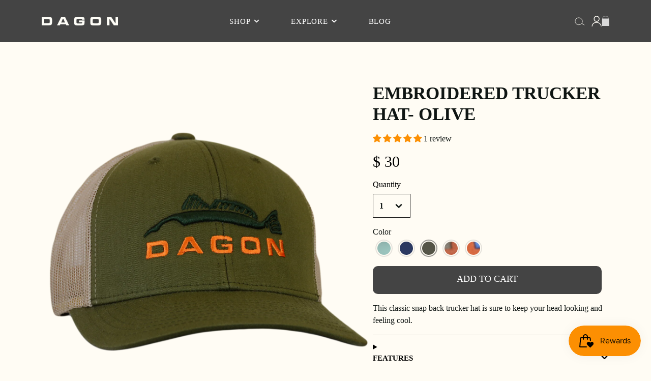

--- FILE ---
content_type: text/html; charset=UTF-8
request_url: https://www.stilyoapps.com/reconvert/reconvert_script_tags.php?shop=dagon-fishing-apparel.myshopify.com&store_client_id=c21kRWNzZTgxTzZra2JHaWJpL3NLQT09
body_size: -2
content:
{"result":"success","security_token":"$2y$10$xbEBIznj876k7GGHt.o6AOFT6mSSkyV2Kpw78OfC5s3Dqun3BDpGa"}

--- FILE ---
content_type: text/css
request_url: https://www.dagonfishing.com/cdn/shop/t/34/assets/core.css?v=55940614204936576151732652603
body_size: 6874
content:
/** Shopify CDN: Minification failed

Line 35:16 Expected ")" to end URL token
Line 1859:42 Expected identifier but found "!"
Line 1859:52 Expected identifier but found "!"
Line 1859:61 Expected identifier but found "!"
Line 1859:69 Expected identifier but found "!"
Line 1859:76 Expected identifier but found "!"
Line 1859:82 Expected identifier but found "!"
Line 1859:87 Expected identifier but found "!"
Line 1859:91 Expected identifier but found "!"
Line 1859:94 Expected identifier but found "!"

**/
/********* Theme Fonts ****************/

@font-face {
    font-family: 'Ruston Block';
    src: url('/cdn/shop/files/RustonBlock-Bold.eot?v=1716509978');
    src: url('/cdn/shop/files/RustonBlock-Bold.eot?v=1716509978?#iefix') format('embedded-opentype'),
         url('/cdn/shop/files/RustonBlock-Bold.woff2?v=1716509964') format('woff2'),
         url('/cdn/shop/files/RustonBlock-Bold.woff?v=1716509968') format('woff'),
    font-weight: bold;
    font-style: normal;
    font-display: swap;
}

@font-face {
    font-family: 'Ruston Basic';
    src: url('/cdn/shop/files/RustonBasic-Regular.eot?v=1717210065');
    src: url('/cdn/shop/files/RustonBasic-Regular.eot?v=1717210065?#iefix') format('embedded-opentype'),
         url('/cdn/shop/files/RustonBasic-Regular.woff2?v=1717210065') format('woff2'),
         url('/cdn/shop/files/RustonBasic-Regular.woff?v=1717210065') format('woff'),
         url('/cdn/shop/files/RustonBasic-Regular.ttf?v=1717210066') format('truetype'),
         url({{ 'RustonBasic-Regular.svg#RustonBasic-Regular' | asset_url }}) format('svg');
    font-weight: normal;
    font-style: normal;
    font-display: swap;
}



/********* Theme Fonts End ****************/

.stretched-link {
    width: 100%;
    height: 100%;
    top: 0;
    left: 0;
    position: absolute;
}

*,
*::before,
*::after {
    box-sizing: border-box;
}

:root {
    font-size: var(--font-size-base);
}

@media (prefers-reduced-motion: no-preference) {
    :root {
        scroll-behavior: smooth;
    }
}

html {
     font-family: var(--font-body-family) !important;
}

body {
    margin: 0;
    font-family: var(--font-body-family) !important;
    font-size: var(--font-size-base) !important;
    font-weight: var(--font-body-weight);
    line-height: var(--line-height-base);
    color: rgba(var(--color-text), 1);
    background-color: rgba(var(--color-background), 1) !important;
    -webkit-text-size-adjust: 100%;
    -webkit-tap-highlight-color: rgba(0, 0, 0, 0);
}
.about-sup-inner ul.nav.nav-tabs {
    background: #f99928;
    border-radius: 10px;
}
.about-sup-inner ul.nav.nav-tabs li.nav-item a.nav-link.active {
  
    color: black ;
  
    border-bottom: 2px solid black;
    font-weight: bolder;
}
hr {
    margin: var(--spacer) 0;
    color: inherit;
    background-color: currentColor;
    border: 0;
    opacity: 0.25;
    height: 1px;
}

iframe {
    border: 0;
}

[hidden] {
    display: none !important;
}

.stretched-link {
    width: 100%;
    height: 100%;
    top: 0;
    left: 0;
    position: absolute;
}

h6, h5, h4, h3, h2, .h2, h1 {
    font-family: 'Ruston Block' !important;
    margin-top: 0;
    margin-bottom: var(--spacer-50);
    font-weight: var(--font-body-weight-bold);
    line-height: 1.2;
}

h1 {
    font-size: calc(var(--font-size-base) * 2.5);
}

h2, .h2 {
    font-size: calc(var(--font-size-base) * 2);
}

h3 {
    font-size: calc(var(--font-size-base) * 1.75);
}

h4 {
    font-size: calc(var(--font-size-base) * 1.5);
}

h5 {
    font-size: calc(var(--font-size-base) * 1.25);
}

h6 {
    font-size: calc(var(--font-size-base) * 1);
}

p {
    margin-top: 0;
    margin-bottom: var(--spacer);
}

abbr[title],
abbr[data-bs-original-title] {
    text-decoration: underline dotted;
    cursor: help;
    text-decoration-skip-ink: none;
}

address {
    margin-bottom: var(--spacer);
    font-style: normal;
    line-height: inherit;
}

blockquote {
    margin: 0 0 var(--spacer);
}

b,
strong {
    font-weight: var(--font-body-weight-bold);
}

small {
    font-size: calc(var(--font-size-base) * 0.875);
}

a {
    color: rgb(var(--color-link));
}

a:hover {
    color: rgb(var(--color-link));
}

a:not([href]):not([class]), a:not([href]):not([class]):hover {
    color: inherit;
    text-decoration: none;
}

.stretched-link {
    width: 100%;
    height: 100%;
    top: 0;
    left: 0;
    position: absolute;
}

ol,
ul {
    padding-left: calc(var(--spacer) * 2);
}

ol,
ul,
dl {
    margin-top: 0;
    margin-bottom: var(--spacer);
}

ol ol,
ul ul,
ol ul,
ul ol {
    margin-bottom: 0;
}

dt {
    font-weight: var(--font-body-weight-bold);
}

dd {
    margin-bottom: calc(var(--spacer) * 0.5);
    margin-left: 0;
}
b, strong{ 
    color:#000;
}

.stretched-link {
    width: 100%;
    height: 100%;
    top: 0;
    left: 0;
    position: absolute;
}

.\#section.\@spaced.\@color-scheme\:default {
    margin-top: 4.5rem;
    margin-bottom: 4.5rem;
}

.\#section.\@spaced:not(.\@color-scheme\:default) {
    padding-top: 4.5rem;
    padding-bottom: 4.5rem;
}

.\#section.\@bg\:alt {
    background-color: #f2f2f2;
}

.\#section.\@bg\:dark {
    background-color: #1a1a1a;
}

.\#section.\@bg\:primary {
    background-color: rgb(var(--color-base-accent-1));
}

.\#section.\@color-scheme\:default {
    color: rgba(var(--color-text), 1);
    background-color: rgba(var(--color-background), 1);
}

.\#section.\@color-scheme\:alt {
    color: rgba(var(--color-text), 1);
    background-color: rgba(var(--color-alt-background), 1);
}

.\#section.\@color-scheme\:invert {
    color: rgba(var(--color-background), 1);
    background-color: rgba(var(--color-text), 1);
}

.\#section.\@color-scheme\:accent {
    color: rgba(var(--color-accent-c), 1);
    background-color: rgba(var(--color-accent), 1);
}

.\#section-header {
    padding-left: 3rem;
    padding-right: 3rem;
    margin-bottom: calc(var(--spacer) * 3);
}

.\#section-header .\#hero {
    margin: 0;
    width: 100%;
}

.\#section-header .\#section-button {
    margin-top: 1rem;
    padding: 0;
}

@media (min-width: 992px) {
    .\#section-header.\@side-button {
        display: flex;
        justify-content: space-between;
        align-items: flex-end;
    }

    .\#section-header.\@side-button .\#section-button {
        flex-shrink: 0;
    }
}

.\#section-button {
    --text-align: var(--section-button-align, center);
    margin-top: calc(var(--spacer) * 2.5);
    padding-left: 3rem;
    padding-right: 3rem;
    text-align: var(--text-align);
}

table {
    caption-side: bottom;
    border-collapse: collapse;
}

th {
    text-align: inherit;
    text-align: -webkit-match-parent;
}

thead,
tbody,
tfoot,
tr,
td,
th {
    border-color: inherit;
    border-style: solid;
    border-width: 0;
}

.hide-loading {
    display: none;
}

.strip-link {
    text-decoration: none;
    color: inherit;
}

.strip-link:hover {
    text-decoration: none;
    color: inherit;
}

.flex, .flex-between-center, .flex-center {
    display: flex;
}

.flex-center {
    justify-content: center;
    align-items: center;
}

.flex-between-center {
    justify-content: space-between;
    align-items: center;
}

.block, .stretched-link {
    display: block;
}

.stretched-link {
    z-index: 20;
}

.text-center {
    text-align: center;
}

.text-center {
    text-align: center;
}

.text-left {
    text-align: left;
}

.text-right {
    text-align: right;
}

.visually-hidden {
    position: absolute !important;
    overflow: hidden;
    width: 1px;
    height: 1px;
    margin: -1px;
    padding: 0;
    border: 0;
    clip: rect(0 0 0 0);
    word-wrap: normal !important;
}
.template-product .modal-backdrop {
    display: none!important;
}
.template-product  #sizechartmodal {
    background: hsl(0deg 0% 0% / 76.86%);
}
#sizechartmodal table {
    width: 100%;
}
#sizechartmodal table td {
    border: 1px solid #6e6e6e;
    padding: 3px 10px;
    font-size: 13px;
}
#sizechartmodal h6 {
    font-size: 13px;
    font-family: Ruston Basic!important;
    font-weight: 600;
}
#sizechartmodal table th {
    padding: 8px 10px;
    background: #444444;
    color: white;
}
#sizechartmodal table {
    margin-bottom: 30px;
}
.size-chart-btn {
    display: inline-block;
    background: #444444;
    color: white;
    font-size: 14px;
    padding: 5px 15px;
    margin-bottom: 8px;
    transition: 0.5s;
    text-decoration: none;
    border-radius: 5px;
}

.size-chart-btn img {
    margin-right: 10px;
    width: 23px;
    filter: brightness(0) invert(1);
}

.size-chart-btn:hover {
    background: #f57036;
    color: white;
}
.size-chart-wrapper-faq-page .faqs-table {
    width: 100%;
}
.size-chart-wrapper-faq-page .faqs-table th {
    background: #ff7b1b;
    color: white;
    border-color: white;
}
.size-chart-wrapper-faq-page .faqs-table {
    margin-bottom: 30px;
}
@media (max-width: 991px) {
  
    .mobile-visually-hidden {
        position: absolute !important;
        overflow: hidden;
        width: 1px;
        height: 1px;
        margin: -1px;
        padding: 0;
        border: 0;
        clip: rect(0 0 0 0);
        word-wrap: normal !important;
    }
}

@media (min-width: 992px) {
    .desktop-visually-hidden {
        position: absolute !important;
        overflow: hidden;
        width: 1px;
        height: 1px;
        margin: -1px;
        padding: 0;
        border: 0;
        clip: rect(0 0 0 0);
        word-wrap: normal !important;
    }
}

.list-unstyled {
    list-style: none;
    margin: 0;
    padding: 0;
}

.details-reset > summary {
    list-style: none;
    cursor: pointer;
}

.details-reset > summary::marker {
    display: none;
}

.details-reset > summary::-webkit-details-marker {
    display: none;
}

.\#icon {
    color: inherit;
    fill: currentColor;
    width: calc(var(--spacer) * 1.7);
    height: calc(var(--spacer) * 1.7);
    stroke-width: 1.5;
    vertical-align: top;
}

.\#list.\@unstyled {
    list-style: none;
    margin: 0;
    padding: 0;
}

.\#list.\@horizontal.\@spacing\:100 > li:not(:last-child) {
    margin-right: calc(var(--spacer) * 1);
}

.\#list.\@horizontal.\@spacing\:50 > li:not(:last-child) {
    margin-right: calc(var(--spacer) * 0.5);
}

.\#list.\@horizontal.\@spacing\:30 > li:not(:last-child) {
    margin-right: calc(var(--spacer) * 0.3);
}

.\#list.\@horizontal > li {
    display: inline-block;
}

.list-unstyled {
    list-style: none;
    margin: 0;
    padding: 0;
}

.uppercase {
    text-transform: uppercase;
}

.bold {
    font-weight: var(--font-body-weight-bold);
}

.padded {
    padding-left: calc(var(--spacer) * 3.5);
    padding-right: calc(var(--spacer) * 3.5);
    padding-top: calc(var(--spacer) * 3);
    padding-bottom: calc(var(--spacer) * 3);
}

.m0 {
    margin: 0;
}

.overflow-hidden {
    overflow: hidden;
}

body.preload * {
    transition: none !important;
}

.heading-font {
    font-family: var(--font-heading-family);
    font-style: var(--font-heading-style);
    font-weight: var(--font-heading-weight);
    text-transform: var(--headings-text-transfrom, none);
}

@media (min-width: 992px) {
    .hide-desktop,
.desktop-hidden {
        display: none !important;
    }
}

@media (max-width: 991px) {
    .hide-mobile,
.mobile-hidden {
        display: none !important;
    }
}

.text-left {
    text-align: left;
}

.text-center {
    text-align: center;
}

.text-right {
    text-align: right;
}

.link {
    display: inline;
    cursor: pointer;
    text-decoration: underline;
}

@media (min-width: 992px) {
    .sticky-top {
        position: sticky;
        top: var(--sticky-header-offset, 0);
        transition: 0.3s;
    }
}

select > option {
    background: white !important;
    color: #4d4d4d !important;
}

html.no-js .no-js-hidden {
    display: none !important;
}


/****************************************** Custom Styling ******************************/

html, body {
    overflow-x: hidden;
}
ul.social-links {
    list-style-type: none;
    display: flex;
    flex-flow: row;
    justify-content: flex-start;
    align-items: center;
    padding: 0;
    margin: 0;
}
ul.social-links li svg {
    width: 40px;
    height: 40px;
    border: 1px solid #fffcf4;
    background: #fffcf4;
    padding: 8px;
    transition: .5s ease all;
    display: inline-flex;
    justify-content: center;
    align-items: center;
    border-radius: 100%;
    fill: #000;
}
ul.social-links li {
    margin-right: 10px;
}
div.site-footer .footer-innerrow {
    text-align: left;
}
div.site-footer {
    background-size: cover !important;
    padding: 80px 0;
    background-repeat: no-repeat !important;
    background-position: center !important;
    position: relative;
    height: 750px;
}
div.site-footer .mid-footer {
    height: 100%;
    display: flex;
    align-items: center;
}
div.site-footer ul.footer-menu-list {
    padding: 0;
    margin: 0 0 40px;
    list-style-type: none;
}
div.site-footer .footer-menu-box {
    padding: 30px 0;
    border-top: 1px solid #464646;
    margin-top: 60px;
}
div.site-footer ul.footer-menu-list li.custom-menu-item {
    margin: 0 0 5px;
    font-size: 14px;
    line-height: normal;
}
div.site-footer ul.footer-menu-list li.custom-menu-item a:hover {
    color: #ff7b1b;
}
div.site-footer ul.footer-menu-list li.custom-menu-item a {
    text-decoration: none;
    color: #ffffff;
    font-size: 14px;
    line-height: 24px;
    transition: .5s ease all;
}
div.site-footer .foot-col-fifth span.foot-number-text {
    display: block;
    margin-bottom: 10px;
}
div.site-footer .foot-col-fifth span.foot-number-text a:hover {
    color: #ff7b1b;
}
div.site-footer .foot-col-fifth span.foot-number-text a {
    text-decoration: none;
    color: #ffffff;
    font-size: 15px;
    line-height: 20px;
    font-weight: 500;
    display: flex;
    flex-flow: row;
    align-items: flex-start;
    justify-content: flex-start;
    transition: .5s ease all;
}
div.site-footer .foot-col-third span.foot-number-text a i {
    margin-right: 10px;
    color: #fffcf4;
}
div.site-footer .foot-col-third span.foot-number-text a:hover {
    color: #f177ae;
}
div.site-footer h3.widget-heading {
    font-size: 18px;
    line-height: 30px;
    font-weight: bold;
    margin-bottom: 30px;
    color: #Fff;
    text-transform: uppercase;
}
.footlogo img.footer-logo {
    width: 100%;
}
a.theme-btn {
    background: #FFFCF4;
    color: #0F1513;
    border: 1px solid #FFFCF4;
    text-decoration: none;
    padding: 10px 20px 7px;
    display: inline-block;
    text-align: center;
    font-size: 24px;
    line-height: 34px;
    border-radius: 8px;
    text-transform: uppercase;
    font-weight: 700;
    transition: .5s ease all;
    font-family: 'Ruston Block';
}
a.theme-btn:hover {
    background: #0F1513;
    box-shadow: inset 0 0 0 50px #0F1513;
    color: #FFFCF4;
    border: 1px solid #FFFCF4;
}

/******************* My CSS **************************/

.my-header .my-nav {
    justify-content: center;
    align-items: center;
}

.main-hero {
    height: 100vh !important;
    background-size: cover !important;
    background-repeat: no-repeat !important;
    background-position: top center !important;
    display: flex !important;
    align-items: center;
    justify-content: center;
    flex-flow: row;
    position: relative;
}

.main-hero .hero-heading {
    color: #FFFCF4;
    font-size: 50px;
    line-height: 60px;
    margin-bottom: 40px;
}

.main-hero img.hero-below-img {
    position: absolute;
    bottom: 60px;
    left: 100px;
    width: 250px;
    height: auto;
}
.main-cat {
    padding-top: 80px;
    padding-bottom: 80px;
    background: #fff;
}
.main-cat ul.category-listing {
    display: grid;
    grid-template-columns: 1fr 1fr 1fr 1fr 1fr 1fr;
    grid-column-gap: 20px;
    grid-row-gap: 20px;
    padding: 0;
    list-style-type: none;
    margin: 0;
}
.main-cat ul.category-listing li.cat-item a {
    height: 360px;
    display: flex;
    flex-flow: row;
    align-items: center;
    justify-content: center;
    text-decoration: none;
    color: #fff;
  padding: 0px 5px;
    text-align: center;
}
.main-cat ul.category-listing li.cat-item a h4.cat-title {
    font-size: 18px;
    line-height: 28px;
    margin: 0;
    text-transform: uppercase;
}
.main-cat h2.theme-heading {
    text-align: center;
    margin-bottom: 40px;
    font-family: 'Ruston Basic' !important;
}
.main-cat ul.category-listing li.cat-item {
    background-size: cover !important;
    background-position: center !important;
    background-repeat: no-repeat !important;
}
.blog-listing {
    display: grid;
    grid-template-columns: 1fr 1fr 1fr;
    grid-column-gap: 30px;
    grid-row-gap: 30px;
}
.blog-img {
    height: 250px;
    border-radius: 8px;
    overflow: hidden;
}
.blog-img img.blog-featured-image {
    width: 100%;
    height: 100%;
    object-fit: cover;
}
.dagon-blog-item {
    border: 8px solid #000;
    padding: 10px 10px 15px;
    border-radius: 8px;
}
.main-home-blogs {
    background-size: 100% !important;
    background-repeat: no-repeat !important;
    padding-top: 150px;
    padding-bottom: 100px;
}
.main-home-blogs .grid-blog {
    padding-top: 250px;
}
.blog-content {
    text-align: center;
    padding: 20px 0 0;
}
a.blogbtn {
    background: #ff7b1b;
    color: #fff;
    padding: 7px 10px 4px;
    border-radius: 8px;
    text-decoration: none;
    text-transform: uppercase;
    display: inline-block;
    font-family: 'Ruston Block';
    font-size: 16px;
    line-height: 26px;
    letter-spacing: 1px;
    transition: .5s ease all;
}
a.blogbtn:hover {
    background: #0F1513;
    box-shadow: inset 0 0 0 50px #0F1513;
    color: #FFFCF4;
}
.dagon-about-info {
    padding-top: 80px;
    padding-bottom: 80px;
}
.inner-banner-left {
    height: 600px;
    background-size: cover !important;
    background-repeat: no-repeat !important;
    padding: 100px;
}
.inner-banner-right {
    height: 600px;
    background-size: cover !important;
    background-repeat: no-repeat !important;
    display: flex;
    flex-flow: column;
    align-items: flex-start;
    justify-content: center;
    padding: 100px;
}
div.custom-feature-product {
    padding-top: 80px;
    padding-bottom: 80px;
}
div.custom-feature-product .fp-image {
    height: 300px;
}
div.custom-feature-product .fp-image img.prod-img {
    width: 100%;
    height: 100%;
    object-fit: contain;
}
.main-testimonial {
    background-size: 100% !important;
    background-repeat: no-repeat !important;
    padding-top: 100px;
    padding-bottom: 100px;
    height: 750px;
    display: flex;
    align-items: center;
    position: relative;
    z-index: 9;
}
.main-testimonial ul.testimonial-listing li.testimonial-item {
    text-align: center;
}
.main-testimonial ul.testimonial-listing li.testimonial-item .testinomial-box {
    display: flex;
    flex-flow: row;
    align-items: center;
}
.main-testimonial .testinomial-box-layout {
    width: 60%;
    max-width: 60%;
    margin-left: auto;
    margin-right: auto;
}
.main-testimonial .test-left {
    width: 80%;
    text-align: left;
    padding-right: 20px;
}
.main-testimonial .test-right {
    width: 20%;
}
.main-testimonial .test-right img.review-icon {
    width: 100%;
}
.main-testimonial h4.test-title {
    text-align: center;
    color: #fff;
    font-family: 'Ruston Basic' !important;
    font-size: 18px;
}
.testimonial-row ul.testimonial-listing {
    margin: 0;
    padding: 0;
}
.main-testimonial .test-left * {
    color: #fff;
}
.main-testimonial h2.testimonial-heading {
    color: #fff;
    text-align: center;
    text-indent: 20px;
    font-family: 'Ruston Basic' !important;
}
.main-testimonial img.reviews-image {
    margin: auto;
}
.dagon-about-info .inner-banner-right {
    padding: 50px 80px !important;
}
.dagon-about-info .inner-banner-left {
    padding: 120px 80px;
}
.dagon-about-info .inner-banner-right h5.subheading {
    margin-bottom: 30px;
    color: #424242;
    letter-spacing: 3px;
    font-family: 'Ruston Basic' !important;
}
.dagon-about-info .inner-banner-right p {
    text-align: center;
    letter-spacing: 2px;
    margin-bottom: 50px;
}
.dagon-about-info h2.inner-title {
    font-size: 35px;
    line-height: 45px;
    color: #424242;
}
.dagon-about-info a.blogbtn {
    padding: 5px 15px 10px;
    font-family: 'Ruston Basic';
}
.btnblogs {
    padding-top: 80px;
}
a.view-all-btn:hover {
    background: #ff7b1b;
    box-shadow: inset 0 0 0 50px #ff7b1b;
    color: #FFFCF4;
}
a.view-all-btn {
    background: #000;
    color: #fff;
    padding: 10px 30px 7px;
    border-radius: 8px;
    text-decoration: none;
    text-transform: uppercase;
    display: inline-block;
    font-family: 'Ruston Block';
    font-size: 18px;
    line-height: 28px;
    letter-spacing: 1px;
    transition: .5s ease all;
}
.about-btnbox span.line {
    width: 2px;
    height: 25px;
    background: #424242;
    display: inline-block;
    margin: 0 10px;
}
.about-btnbox {
    display: flex;
    align-items: center;
    justify-content: flex-start;
}
.about-btnbox a.aboutlink {
    text-decoration: none;
    color: #424242;
    letter-spacing: 1px;
    display: flex;
    align-items: center;
    justify-content: center;
    transition: .5s ease all;
    position: relative;
    top: -2px;
}
.about-btnbox a.aboutlink:hover {
    transition: .5s ease all;
    color: #ff7b1b;
}
.about-btnbox a.aboutlink img {
    margin-left: 10px;
    position: relative;
    top: 2px;
}
.test-full {
    text-align: center;
    padding-bottom: 60px;
}
img.reviews-image {
    margin: auto;
}
.main-home-blogs h2.blog-title {
    text-align: center;
    font-size: 60px;
    line-height: 70px;
    text-transform: uppercase;
}
.main-home-blogs .grid-blog {
    padding-top: 250px;
}
.main-home-blogs h2.blog-title strong {
    color: #ff7b1b;
    font-size: 80px;
    line-height: 80px;
    padding: 10px 20px;
    border: 8px solid #ff7b1b;
    border-radius: 10px;
}
.main-testimonial .slick-prev.slick-arrow {
    position: absolute;
    left: 0;
    font-size: 60px;
    line-height: 70px;
    top: 0;
    bottom: 0;
    z-index: 9;
    color: #fff;
    height: 50px;
    width: 50px;
    display: flex;
    align-items: center;
    justify-content: center;
    margin: auto 0;
}
.main-testimonial .slick-next.slick-arrow {
    position: absolute;
    right: 0;
    font-size: 60px;
    line-height: 70px;
    top: 0;
    bottom: 0;
    color: #fff;
    height: 50px;
    width: 50px;
    display: flex;
    align-items: center;
    justify-content: center;
    margin: auto 0;
}
.\#product-card .fp-image {
    height: 350px;
}
.\#product-card .fp-image img.prod-img {
    width: 100%;
    height: 100%;
    object-fit: contain;
}
.\#product-card .fp-content h3.prod-title {
    font-size: 18px;
    line-height: 28px;
}
.\#product-card .fp-content {
    text-align: center;
}
.\#product-card span.prod-info {
    font-size: 14px;
    line-height: 24px;
    display: block;
    margin-bottom: 10px;
}
.\#product-card span.price {
    display: block;
    font-family: 'Ruston Block';
}
.dagon-newsletter {
    background-size: cover !important;
    height: 700px;
    background-position: bottom center !important;
    background-repeat: no-repeat !important;
    padding-top: 80px;
    margin-bottom: -50px;
}
.dagon-newsletter h5.subheading {
    font-size: 20px;
    line-height: 20px;
    position: relative;
    margin-bottom: 30px;
}
.dagon-newsletter h5.subheading:after {
    content: '';
    background: url('/cdn/shop/files/Line_39.png');
    background-size: contain;
    background-repeat: no-repeat;
    position: absolute;
    width: 650px;
    height: 26px;
    left: 0;
    right: 0;
    top: 100%;
    margin: 0 auto;
}
.dagon-newsletter h2.inner-title {
    font-size: 75px;
    line-height: 75px;
    margin-bottom: 20px;
}
.dagon-newsletter-inner p {
    color: #fff;
    font-size: 18px;
}
.topfooter-newsetter {
    max-width: 430px;
    margin-left: auto;
    margin-right: auto;
}
.dagon-newsletter-inner .topfooter-newsetter button#Subscribe {
    background: #73737342;
    height: 54px;
}
.dagon-newsletter-inner .\#main-footer-newsletter-input {
    background: #73737342;
    color: #fff;
}
.dagon-newsletter-inner .\#main-footer-newsletter-input::placeholder {
    color: #fff;
    font-size: 14px;
    line-height: 24px !important;
}
.merch-sec1-right {
    text-align: right;
}
.test-paragraph {
    margin-bottom: 30px;
}
.fp-content {
    padding: 20px 30px 0;
}
.fp-content h3.prod-title {
    font-size: 18px;
    line-height: 28px;
}
.main-feat-products .slick-prev.slick-arrow {
    position: absolute;
    right: 60px;
    font-size: 60px;
    line-height: 70px;
    bottom: 0;
    z-index: 9;
    height: 50px;
    width: 50px;
    display: flex;
    align-items: center;
    justify-content: center;
    margin: auto 0;
}
.main-feat-products .slick-next.slick-arrow {
    position: absolute;
    right: 0;
    font-size: 60px;
    line-height: 70px;
    bottom: 0;
    height: 50px;
    width: 50px;
    display: flex;
    align-items: center;
    justify-content: center;
    margin: auto 0;
}
.cfs-inner {
    padding-bottom: 50px;
}
span.product-brand {
    display: block;
    margin-bottom: 10px;
}
span.price {
    font-family: 'Ruston Block';
}
.feat-products-list {
    padding-bottom: 100px;
}
.custom-product-slider img.prdimg {
    width: 100%;
    height: 400px;
    object-fit: cover;
}
.custom-product-slider {
    padding-top: 0 !important;
    padding-bottom: 10px !important;
    margin-top: -80px;
    position: relative;
}
.cfs-inner-two {
    align-items: center;
}
.custom-product-slider .container-fluid {
    padding: 0;
}
.custom-product-slider .pslider-left {
    padding-top: 150px;
}
.blog-listing h3.blog-title {
    font-size: 20px;
    line-height: 30px;
    height: 60px;
}
.blog-listing p.blog-descp {
    height: 75px;
    font-size: 14px;
    line-height: 24px;
    overflow: hidden;
    text-overflow: ellipsis;
    display: -webkit-box;
    -webkit-line-clamp: 2;
    -webkit-box-orient: vertical;
}
.dagon-military-sec {
    padding-top: 100px;
    padding-bottom: 100px;
}
.dagon-militart-inner .dagon-military-descp {
    padding: 20px;
    border-top: 1px solid #FF7B1B;
    border-bottom: 1px solid #FF7B1B;
}
.dagon-militart-inner .dagon-military-descp p {
    margin: 0;
}
.dagon-militart-inner h2.dagon-military-title {
    margin-bottom: 20px;
}
.home-contact-right {
    width: 60%;
    margin-left: auto;
    margin-right: auto;
}
.home-contact-right .cont-form-box {
    background: #fff;
    padding: 40px;
    border: 1px solid #000;
}
.home-contact-right .contact-form-title {
    font-size: 40px;
    line-height: 50px;
    margin-bottom: 20px;
}
.faqs-section {
    padding-top: 100px;
    padding-bottom: 100px;
}
.faqs-section h2.faqs-heading {
    font-size: 60px;
    line-height: 70px;
    margin-bottom: 30px;
}
.faqs-section h2.faqsbox-title {
    border-top: 1px solid #ff7b1b;
    border-bottom: 1px solid #FF7B1B;
    padding: 15px 0;
    margin-bottom: 0;
}
.faqs-section .faqsbox-body {
    padding: 20px 0;
}
.faqs-section .faqsbox-body a {
    color: #ff7b1b;
}
.dagon-info-sec {
    padding-top: 100px;
    padding-bottom: 100px;
}
.dagon-info-sec h2.dagon-info-title {
    font-size: 40px;
    line-height: 50px;
    margin-bottom: 20px;
}
.template-product product-recommendations h3.\#hero-heading {
    text-align: left;
    color: #FF7B1B;
}
.main-blogs-page {
    height: 600px;
    background-size: cover !important;
    background-repeat: no-repeat !important;
    padding-top: 150px;
    background-position: top !important;
}
.main-blogs-page .blogpage-inner {
    text-align: center;
}
.main-blogs-page .blog-title {
    color: #ffffff;
    font-size: 80px;
    line-height: 80px;
    padding: 10px 20px;
    border: 8px solid #ffffff;
    border-radius: 10px;
    display: inline-block;
    text-transform: uppercase;
}
.vision-section {
    padding-top: 80px;
    padding-bottom: 100px;
}
.vision-section {
    padding-top: 100px;
    padding-bottom: 100px;
}
.vision-section-inner h2,  .vision-section-inner .ab-heading{
    text-align: center;
    font-size: 60px;
    line-height: 70px;
    margin-bottom: 20px;
    margin-top: 20px;
    color: #FF7B1B;
}
.vision-section .ab-img {
    text-align: center;
    padding: 30px 0;
}
.vision-section .ab-img img.aimg {
    border-radius: 20px;
}
.vision-section .ab-info {
    padding-top: 20px;
    padding-bottom: 20px;
}
.featbox {
    height: 400px;
    background-size: cover !important;
    background-repeat: no-repeat !important;
    display: flex;
    flex-flow: column;
    align-items: flex-start;
    justify-content: center;
    padding: 30px;
    color: #fff;
    position: relative;
    z-index: 9;
}
.featbox span.featprod-title {
    display: block;
    margin-bottom: 40px;
    font-family: 'Ruston Basic';
    font-weight: 100;
    width: 100%;
}
.featbox h3.feat-title {
    font-size: 40px;
    line-height: 50px;
    margin: 0;
}
.featbox span.prod-sub-text {
    font-size: 20px;
    line-height: 30px;
    display: block;
    width: 100%;
    margin-bottom: 40px;
}
.featbox a.feat-shop-btn {
    background: #FFFCF4;
    color: #0F1513;
    border: 1px solid #FFFCF4;
    text-decoration: none;
    padding: 10px 20px 7px;
    display: inline-block;
    text-align: center;
    font-size: 20px;
    line-height: 30px;
    border-radius: 8px;
    text-transform: uppercase;
    font-weight: 700;
    transition: .5s ease all;
    font-family: 'Ruston Block';
}
.featbox a.feat-shop-btn:hover {
    background: #3b3b3b;
    box-shadow: inset 0 0 0 50px #3b3b3b;
    color: #FFFCF4;
    border: 1px solid #FFFCF4;
}
.topfooter-newsetter h3#ContactFooter-success svg.icon.icon-success {
    width: 20px;
    height: 20px;
}
.topfooter-newsetter h3#ContactFooter-success {
    font-family: 'Ruston Basic' !important;
    font-size: 20px;
    line-height: 30px;
    margin-top: 10px;
    color: #ff7b1b;
}
.home-contact-right .cont-form-box h3.contactheading {
    font-family: 'Ruston Basic' !important;
    margin-bottom: 20px;
}
.vision-section {
    background: url('https://cdn.shopify.com/s/files/1/0705/9498/6204/files/Untitled-3_2.png');
    background-size: cover;
    background-position: center;
    background-repeat: no-repeat;
}
body button.\#button:after, button.\#button:before {
    content: unset !important;
}
body button.\#button {
    background: #444;
    padding: 15px 10px 20px;
    transition: .5s ease all;
}
body button.\#button:hover {
    background: #ff7b1b;
    box-shadow: inset 0 0 0 50px #ff7b1b;
    color: #FFFCF4;
    transition: .5s ease all;
}
.dagon-info-descp a {
    color: #ff7b1b;
}
.\#rte a {
    color: #ff7b1b;
}
.template-product .faqs-section {
    padding: 0px 0px;
}





@media screen and (min-width:1700px) and (max-width: 1920px) {

.main-cat .container {
    max-width: 1600px !important;
}

}


@media screen and (min-width:1500px) and (max-width: 1600px) {

.main-home-blogs .grid-blog {
    padding-top: 200px;
}
.main-cat ul.category-listing li.cat-item a {
    height: 300px;
}  
.\#collection-grid-wrapper {
    padding-top: 80px;
    padding-bottom: 150px;
}


  
  
}

@media screen and (min-width:1400px) and (max-width: 1440px) {



}


@media screen and (min-width:1366px) and (max-width: 1366px) {

.container {
    max-width: 1200px !important;
}
.main-testimonial {
    background-size: cover !important;
}
.custom-product-slider img.prdimg {
    width: 100%;
    height: 350px;
} 
div.custom-feature-product .featbox {
    height: 350px;
}
.main-cat ul.category-listing li.cat-item a {
    height: 260px;
}
.main-home-blogs h2.blog-title strong {
    font-size: 70px;
    line-height: 80px;
    padding: 0 20px;
}
.blog-listing p.blog-descp {
    height: 100px;
}  
body .\#collection-grid-wrapper {
    padding-top: 50px;
    padding-bottom: 100px;
}
body .main-blogs-page {
    height: 500px;
}
body .main-blogs-page .blog-title {
    font-size: 50px;
    line-height: 60px;
}  
body .\#article-card-exerpt {
    height: 130px;
    font-size: 14px;
}
body .dagon-about-banner {
    height: 600px;
}
body .vision-section-inner h2 {
    font-size: 50px;
    line-height: 60px;
}
body .vision-section {
    padding-top: 50px;
    padding-bottom: 50px;
}
body .dagon-inner-banner {
    height: 500px;
}


  
}
@media  (max-width: 991px) {
 body .main-header-inner {
    padding: 10px 15px;
}
.\#main-header-toolbar.\@start {
    margin-right: 15px;
    gap: 15px;
}
.\#main-header-toolbar.\@end {
    gap: 15px;
}
  .\#modal-popup .\#main-nav-dropdown {
    padding-left: 0px!important;
}
.\#main-nav-megamenu-heading-link {
    font-size: 13px;
    width: 100%;
    display: inline-block;
    text-align: left;
}
.\#modal-popup .\#main-nav-dropdown.\@mega .\#row .\#col {
    max-width: 100%;
    padding-bottom: 0px!important;
}
  .\#main-nav-item.\@root:focus-within>.\#main-nav-link.\@root {
    color: #ff7b1b!important;
}
}

@media screen and (max-width: 767px) {

body .main-hero {
    height: 50vh;
}
body .main-hero .hero-heading {
    font-size: 30px;
    line-height: 40px;
    margin-bottom: 20px;
}
body .main-hero img.hero-below-img {
    bottom: 10px;
    left: 100px;
    width: 150px;
    height: auto;
}
body .innerrow-header {
    flex-flow: row;
}
body .my-header {
    display: none !important;
}
body .my-left-header {
    width: 50%;
}
body .my-actions {
    justify-content: flex-end;
    align-items: center;
    width: 50%;
}
body .main-cat ul.category-listing {
    grid-template-columns: 1fr 1fr;
}
body .main-cat ul.category-listing li.cat-item a {
    height: 250px;
}
body .dagon-newsletter h2.inner-title {
    font-size: 35px;
    line-height: 45px;
    margin-bottom: 20px;
}
body .blog-listing {
    grid-template-columns: 1fr;
}
body .main-home-blogs h2.blog-title strong {
    font-size: 30px;
    line-height: 40px;
}
body .main-home-blogs h2.blog-title {
    font-size: 30px;
    line-height: 40px;
}
body .main-home-blogs h2.blog-title strong {
    font-size: 30px;
    line-height: 40px;
    padding: 5px 10px;
    border: 3px solid #ff7b1b;
}
body .dagon-about-info .inner-banner-right {
    padding: 20px !important;
}
body .inner-banner-left {
    height: 300px;
}
body .dagon-about-info .inner-banner-left {
    padding: 20px 40px;
}
body .inner-banner-right {
    height: 400px;
}
body .dagon-newsletter {
    height: 500px;
    padding-top: 40px;
    margin-bottom: -90px;
}
body .dagon-about-banner {
    height: 250px;
}
body .vision-section {
    padding-top: 20px;
    padding-bottom: 30px;
}
body .vision-section .ab-img img.aimg {
    border-radius: 20px;
    width: 100%;
}
body .dagon-inner-banner {
    height: 200px;
}
body .dagon-inner-banner .inner-title {
    font-size: 30px;
    line-height: 20px;
    position: absolute;
    right: 20px;
    bottom: 20px;
}
body .\#collection-grid-wrapper {
    padding-top: 30px;
    padding-bottom: 80px;
} 
body .\#article-card-title {
    height: auto;
}
body .\#article-card-exerpt {
    overflow: hidden;
    text-overflow: unset;
    display: -webkit-box;
    -webkit-line-clamp: 2;
    -webkit-box-orient: unset;
    height: auto;
    margin-bottom: 20px;
}
body .home-contact-right {
    width: 100%;
}
body .home-contact-right .cont-form-box {
    padding: 20px;
}
body div.site-footer {
    padding: 100px 0;
    height: auto;
}
body div.site-footer h3.widget-heading {
    font-size: 18px;
    line-height: 30px;
    margin-top: 20px;
    margin-bottom: 20px;
}
body .home-contact-right .contact-form-title {
    font-size: 25px;
    line-height: 30px;
    margin-bottom: 20px;
}
body div.custom-feature-product .merch-sec1-right {
    text-align: center;
}
body div.custom-feature-product h2.merch-title {
    text-align: center;
}
body .main-testimonial {
    background-size: cover !important;
    height: auto;
}
body .dagon-about-info a.blogbtn {
    font-size: 14px;
    padding: 5px 5px 10px;
}
body .about-btnbox a.aboutlink {
    font-size: 14px;
}
body .main-home-blogs .grid-blog {
    padding-top: 50px;
}

body .main-hero {
    height: 400px!important;
}
a.hero-theme-btn {
    font-size: 16px;
    padding: 5px 20px;
}

.custom-feature-product .theme-btn {
    font-size: 15px;
    background: #f57036;
    color: white;
    padding: 5px 20px;
}
  
  .main-testimonial ul.testimonial-listing li.testimonial-item .testinomial-box {
    flex-direction: column-reverse;
}

.main-testimonial .test-left {
    width: 100%;
    padding-right: 0px;
}

.test-paragraph {
    margin-bottom: 10px;
    font-size: 12px;
    text-align: center;
}

.main-testimonial .test-right {
    width: 100%;
    margin-bottom: 10px;
}

.main-testimonial .test-right img.review-icon {
    height: 100px;
    width: auto;
    margin: auto;
}

.main-testimonial .testinomial-box-layout {
    width: 100%;
    max-width: 100%;
}

body .main-testimonial {
    padding-bottom: 50px;
    padding-top: 50px;
}

.main-testimonial h2.testimonial-heading {
    font-size: 18px;
}

.test-full {
    padding-bottom: 20px;
}

.main-testimonial img.reviews-image {
    width: 70px;
}

.main-testimonial .slick-prev.slick-arrow, .main-testimonial .slick-next.slick-arrow {
    font-size: 40px;
    width: 30px;
    height: 30px;
    margin: 0px;
    top: 50%;
    transform: translateY(-250%);
}
.custom-product-slider img.prdimg {
    display: none;
}

.cfs-inner-two {
    flex-direction: column-reverse;
    margin-top: 110px;
}

.cfs-inner-two .featbox {
    text-align: center;
    height: auto;
    padding: 30px 10px;
    align-items: center;
    background-position: bottom!important;!importan;!importa;!import;!impor;!impo;!imp;!im;!i;!;
}

.featbox span.featprod-title {
    font-size: 14px;
    margin-bottom: 5px;
}

.featbox h3.feat-title {
    font-size: 27px;
    text-align: center;
    width: 100%;
    line-height: normal;
}

.featbox span.prod-sub-text {
    font-size: 14px;
    line-height: normal;
    margin-bottom: 20px;
}

.cfs-inner-two .featbox .feat-shop-btn {
    font-size: 15px;
    padding: 5px 20px;
}

.custom-product-slider .pslider-left {
    padding-top: 50px;
    padding-bottom: 0px;
}
  .cfs-inner-two {
    margin-top: 110px;
}
.cfs-inner-two .main-feat-products .fp-content {
    padding: 0px 5px;
}
.cfs-inner-two .main-feat-products .fp-image {
    height: 200px;
}
.cfs-inner-two .main-feat-products .fp-content .prod-title {
    font-size: 14px;
    line-height: normal;
}
.custom-feature-product .feat-products-list {
    padding-bottom: 60px;
}
.dagon-about-info {
    padding-top: 20px;
}
  body .dagon-about-info .inner-banner-right {
    text-align: center;
    align-items: center;
    justify-content: center;
}
.dagon-about-info .inner-banner-right h5.subheading {
    margin-bottom: 0px;
    font-size: 15px;
    margin-bottom: 8px;
}
.dagon-about-info .inner-banner-right p {
    margin-bottom: 30px;
}
.about-btnbox {
    flex-direction: column;
    gap: 20px;
}
.about-btnbox span.line {
    display: none;
}
body .dagon-about-info a.blogbtn {
    padding: 5px 20px;
}
  .blog-listing .slick-dots {
    padding-left: 0px;
    margin-bottom: 0px;
    display: flex;
    flex-wrap: wrap;
    justify-content: center;
    list-style: none;
    margin-top: 10px;
}
.blog-listing .slick-dots button {
    background: transparent;
    font-size: 0px;
    border: 2px solid black;
    width: 10px;
    height: 10px;
    border-radius: 100%;
    padding: 0px;
    margin: 0px 3px;
    background: black;
}
.blog-listing .slick-dots li.slick-active button {
    background: transparent;
}

.blog-listing h3.blog-title {
    display: -webkit-box;
    -webkit-line-clamp: 2;
    -webkit-box-orient: vertical;
    overflow: hidden;
    text-align: left;
}

.blog-listing p.blog-descp span {
    display: -webkit-box;
    -webkit-line-clamp: 3;
    -webkit-box-orient: vertical;
    overflow: hidden;
    text-align: left;
}

.main-home-blogs {
    padding-top: 60px;
    padding-bottom: 50px;
}

.btnblogs {
    padding-top: 30px;
    width: 100%;
    padding-right: 0px;
}
  .dagon-newsletter h5.subheading {
    font-size: 14px;
    margin-bottom: 10px;
    line-height: 14px;
}

.dagon-newsletter h5.subheading:after {
    width: 300px;
}
body .dagon-newsletter h2.inner-title {
    font-size: 24px;
    margin-bottom: 0px;
    line-height: 33px;
}

.dagon-newsletter-inner p {
    font-size: 14px;
    margin-bottom: 7px;
}

.topfooter-newsetter .\#main-footer-newsletter-inner {
    background: #3b3b3b91;
}
body .dagon-newsletter {
    height: 270px;
  margin-bottom: 10px;
}
  body .dagon-inner-banner .inner-title {
    font-size: 20px;
}

.template-collection #main-collection-product-grid #main-collection-product-grid {
    display: flex;
    flex-wrap: wrap;
    gap: 1%;
    width: 100%;
}

.template-collection #main-collection-product-grid #main-collection-product-grid>div {
    width: 48%;
}

.template-collection #main-collection-product-grid #main-collection-product-grid>div .fp-image {
    height: 200px;
}

.template-collection #main-collection-product-grid #main-collection-product-grid>div  .fp-content {
    padding: 0px 5px;
}

.template-collection #main-collection-product-grid #main-collection-product-grid>div .fp-content .prod-title {
    font-size: 13px;
    line-height: normal;
}

body .\#collection-grid-wrapper {
    padding-bottom: 30px;
}
body .\#product-gallery-item .\#media-image.\@origin-res {
    max-width: 100% !important;
}

div#recommended-products {
    display: flex;
    gap: 1%;
    flex-wrap: wrap;
}

div#recommended-products .\#column.reveal-animate {
    width: 48%;
}

div#recommended-products .\#column.reveal-animate .fp-image {
    height: 200px;
}

div#recommended-products .\#column.reveal-animate .fp-content {
    padding: 0px 5px;
}

div#recommended-products .\#column.reveal-animate .fp-content .prod-title {
    font-size: 14px;
    line-height: normal;
}
  .sinlge-product-wrapper {
    padding-top: 30px;
    padding-bottom: 0px;
}

.\#product-gallery {
    margin-bottom: 20px;
}
#shopify-section-template--15821296926809__17199627045d2803a3 .\#container {
    padding: 0px 15px;
}
  .dagon-about-banner-inner {
    height: auto!important;
}

body .dagon-about-banner {
    height: auto;
}

.dagon-about-banner-inner #myVideo {
    width: 100%;
    height: auto;
}

.dagon-about-banner {
    padding-top: 50px;
}

.vision-section-inner h2, .vision-section-inner .ab-heading {
    font-size: 30px;
    line-height: normal;
    margin: 0px;
}

.vision-section .ab-info {
    font-size: 14px;
}

.vision-section .ab-img {
    padding-top: 0px;
}

.ab-info2 p {
    font-size: 14px;
}
  .main-blogs-page {
    height: 300px;
    padding-top: 70px;
}
.main-blogs-page .blog-title {
    font-size: 40px;
    line-height: 40px;
}
.template-blog .\#section.\@spaced.\@color-scheme\:default {
    margin-top: 30px;
}
.template-blog .\#grid {
    display: flex;
    flex-wrap: wrap;
    gap: 1%;
}
.template-blog .\#grid>div {
    width: 48%;
    margin-bottom: 10px;
}
.template-blog .\#container {
    padding: 0px;
}
.template-blog .\#grid .\#article-card {
    border-width: 4px;
    height: 100%;
}
.template-blog .\#grid .\#article-card .\#article-card-title {
    font-size: 14px;
    line-height: normal;
    display: -webkit-box;
    -webkit-line-clamp: 2;
    -webkit-box-orient: vertical;
    overflow: hidden;
}
.template-blog .\#grid .\#article-card .\#article-card-exerpt {
    font-size: 12px;
    display: -webkit-box;
    -webkit-line-clamp: 3;
    -webkit-box-orient: vertical;
    overflow: hidden;
}
.template-blog .\#grid .\#article-card .blogbtn {
    font-size: 12px;
    padding: 5px 20px;
    line-height: 20px;
}
}


@media screen and (min-width: 768px) and (max-width: 1024px) {
  
body .\#collection-grid-wrapper {
    padding-top: 60px;
    padding-bottom: 100px;
}

body collection-product-grid#CollectionProductGrid .\#grid.\@mobile\:columns\:1 {
        grid-template-columns: repeat(2, minmax(0, 1fr));
}  
body .dagon-inner-banner {
    height: 350px;
}
body .dagon-inner-banner .inner-title {
    font-size: 25px;
    line-height: 35px;
    right: 50px;
    bottom: 50px;
}
body div.site-footer h3.widget-heading {
    font-size: 12px;
    line-height: 20px;
}

body.template-blog .\#grid.\@mobile\:columns\:1 {
        grid-template-columns: repeat(2, minmax(0, 1fr));
} 
body .main-blogs-page {
    height: 350px;
    padding-top: 80px;
}
body .main-blogs-page .blog-title {
    font-size: 40px;
    line-height: 50px;
    padding: 10px 20px;
    border: 6px solid #ffffff;
}
body .\#article-card-exerpt {
    height: 200px;
}
















  

}
@media(max-width:575px){
  body .main-hero {
    height: 300px!important;
}
  .footer-innerrow>div {
    width: 50%;
}

.foot-col-first {
    order: 1;
}

.foot-col-second {
    order: 3;
}

.foot-col-third {
    order: 2;
}

.footer-innerrow .foot-col-fourth {
    width: 100%;
    order: 5;
}

.foot-col-fifth {
    order: 4;
}

body div.site-footer h3.widget-heading {
    font-size: 14px;
    margin: 0px;
}

div.site-footer ul.footer-menu-list li.custom-menu-item {
    line-height: 12px;
    margin-bottom: 0px;
}

div.site-footer ul.footer-menu-list li.custom-menu-item a {
    font-size: 11px;
}

div.site-footer .foot-col-fifth span.foot-number-text a {
    font-size: 11px;
}

body div.site-footer {
    padding: 60px 0px;
}
}
.\#form-swatch input[type="radio"]:checked + .\#form-swatch-inner, .\#form-swatch-inner:hover {
    background: #ff7b1b;
    color: white;
    border-color: #ff7b1b;
}
.\#form-swatch-inner {
    transition: 0.5s;
}
.sale-tag span {
    font-size: 18px!important;
    color: white;
    opacity: 1!important;
    line-height: 18px;
}
.sale-tag {
    width: 70px;
    height: 70px;
    background: #f57036;
    opacity: 1 !important;
    color: white;
    font-size: 18px !important;
    line-height: 34px;
    position: absolute;
    top: 0px;
    left: -140px;
    border-radius: 100%;
    display: flex!important;
    align-items: center!important;
    justify-content: center;
      text-align: center;
}
.\#price-item.\@compare .\#price-value {
    opacity: 1;
    color: #f57036;
}
.sale-tag-p {
    position: absolute;
    width: 70px;
    height: 70px;
    border-radius: 100%;
    background: #ff7b1b;
    color: white;
    text-align: center;
    display: flex;
    top: 0px;
    align-items: center;
    justify-content: center;
    line-height: 18px;
    font-size: 18px;
    justify-content: center;
    right: 0px;
}

span.cut-price del {
    color: #f57036;
}
.feat-products-items {
    position: relative;
}
@media (max-width: 991px){
  .sale-tag {
    position: relative;
        left: 0px;
        width: 140px;
        border-radius: 0px;
        height: 41px;
        clip-path: polygon(0 0, 100% 0%, 82% 100%, 0% 100%);
}
.sale-tag-p {
    width: 50px;
    height: 50px;
    font-size: 12px;
    line-height: 13px;
}

}

--- FILE ---
content_type: text/css
request_url: https://www.dagonfishing.com/cdn/shop/t/34/assets/media.css?v=79617223304385427591730209637
body_size: 675
content:
/** Shopify CDN: Minification failed

Line 469:2 Unexpected "@"

**/
.\#media-caption, .\#media-overlay {
    width: 100%;
    height: 100%;
    top: 0;
    left: 0;
    position: absolute;
}

.\#media-caption, .\#media-overlay {
    width: 100%;
    height: 100%;
    top: 0;
    left: 0;
    position: absolute;
}
.\#product-gallery-item .\#product-gallery img.\#media-image {
    height: 500px;
    object-fit: contain;
}
.\#media {
    margin: 0;
    height: var(--media-height, auto);
    width: var(--media-width, 100%);
    position: relative;
    overflow: hidden;
    z-index: 1;
}

@media (max-width: 991px) {
    .\#media {
        height: var(--media-height-mobile, var(--media-height, auto));
    }
}

@media (max-width: 991px) {
    .\#media.\@mobile-full {
        max-height: -webkit-fill-available;
    }
}

.\#media.\@aspect-ratio\:1x1:before {
    display: block;
    content: "";
    width: 100%;
}

.\#media.\@aspect-ratio\:1x1:before {
    padding-top: 100%;
}

.\#media.\@aspect-ratio\:4x3:before {
    display: block;
    content: "";
    width: 100%;
}

.\#media.\@aspect-ratio\:4x3:before {
    padding-top: 75%;
}

.\#media.\@aspect-ratio\:3x4:before {
    display: block;
    content: "";
    width: 100%;
}

.\#media.\@aspect-ratio\:3x4:before {
    padding-top: 133.3333333333%;
}

.\#media.\@aspect-ratio\:3x2:before {
    display: block;
    content: "";
    width: 100%;
}

.\#media.\@aspect-ratio\:3x2:before {
    padding-top: 66.6666666667%;
}

.\#media.\@aspect-ratio\:2x3:before {
    display: block;
    content: "";
    width: 100%;
}

.\#media.\@aspect-ratio\:2x3:before {
    padding-top: 150%;
}

.\#media.\@aspect-ratio\:4x5:before {
    display: block;
    content: "";
    width: 100%;
}

.\#media.\@aspect-ratio\:4x5:before {
    padding-top: 125%;
}

.\#media.\@aspect-ratio\:8x10:before {
    display: block;
    content: "";
    width: 100%;
}

.\#media.\@aspect-ratio\:8x10:before {
    padding-top: 125%;
}

.\#media.\@aspect-ratio\:9x16:before {
    display: block;
    content: "";
    width: 100%;
}

.\#media.\@aspect-ratio\:9x16:before {
    padding-top: 177.7777777778%;
}

.\#media.\@aspect-ratio\:16x9:before {
    display: block;
    content: "";
    width: 100%;
}

.\#media.\@aspect-ratio\:16x9:before {
    padding-top: 56.25%;
}

.\#media.\@aspect-ratio\:21x9:before {
    display: block;
    content: "";
    width: 100%;
}

.\#media.\@aspect-ratio\:21x9:before {
    padding-top: 42.8571428571%;
}

@media (max-width: 991px) {
    .\#media.\@aspect-ratio\:mobile\:1x1:before {
        display: block;
        content: "";
        width: 100%;
    }

    .\#media.\@aspect-ratio\:mobile\:1x1:before {
        padding-top: 100%;
    }

    .\#media.\@aspect-ratio\:mobile\:4x3:before {
        display: block;
        content: "";
        width: 100%;
    }

    .\#media.\@aspect-ratio\:mobile\:4x3:before {
        padding-top: 75%;
    }

    .\#media.\@aspect-ratio\:mobile\:3x4:before {
        display: block;
        content: "";
        width: 100%;
    }

    .\#media.\@aspect-ratio\:mobile\:3x4:before {
        padding-top: 133.3333333333%;
    }

    .\#media.\@aspect-ratio\:mobile\:3x2:before {
        display: block;
        content: "";
        width: 100%;
    }

    .\#media.\@aspect-ratio\:mobile\:3x2:before {
        padding-top: 66.6666666667%;
    }

    .\#media.\@aspect-ratio\:mobile\:2x3:before {
        display: block;
        content: "";
        width: 100%;
    }

    .\#media.\@aspect-ratio\:mobile\:2x3:before {
        padding-top: 150%;
    }

    .\#media.\@aspect-ratio\:mobile\:4x5:before {
        display: block;
        content: "";
        width: 100%;
    }

    .\#media.\@aspect-ratio\:mobile\:4x5:before {
        padding-top: 125%;
    }

    .\#media.\@aspect-ratio\:mobile\:8x10:before {
        display: block;
        content: "";
        width: 100%;
    }

    .\#media.\@aspect-ratio\:mobile\:8x10:before {
        padding-top: 125%;
    }

    .\#media.\@aspect-ratio\:mobile\:9x16:before {
        display: block;
        content: "";
        width: 100%;
    }

    .\#media.\@aspect-ratio\:mobile\:9x16:before {
        padding-top: 177.7777777778%;
    }

    .\#media.\@aspect-ratio\:mobile\:16x9:before {
        display: block;
        content: "";
        width: 100%;
    }

    .\#media.\@aspect-ratio\:mobile\:16x9:before {
        padding-top: 56.25%;
    }

    .\#media.\@aspect-ratio\:mobile\:21x9:before {
        display: block;
        content: "";
        width: 100%;
    }

    .\#media.\@aspect-ratio\:mobile\:21x9:before {
        padding-top: 42.8571428571%;
    }

    .\#media.\@aspect-ratio\:mobile\:none:before {
        display: none;
    }
}

.\#media.\@rounded {
    border-radius: 50%;
}

.\#media.\@rounded .\#media-image {
    border-radius: 50%;
}

.\#media-wrapper.\@rounded {
    border-radius: 50%;
}

.\#media-image {
    height: auto;
    display: block;
    object-position: var(--object-position);
}

.\#media-image:not(.\@origin-res) {
    width: var(--media-image-with, 100%);
}

.\#media-image.\@origin-res {
    max-width: 100%;
}

.\#media-image-wrapper {
    position: relative;
    height: 100%;
    width: 100%;
}

.\#media-image-wrapper.\@abs-image {
    top: 0;
    left: 0;
    position: absolute;
}

@media (min-width: 992px) {
    .\#media-image-wrapper.\@abs-image\:desktop {
        top: 0;
        left: 0;
        position: absolute;
    }
}

@media (max-width: 991px) {
    .\#media-image-wrapper.\@abs-image\:mobile {
        top: 0;
        left: 0;
        position: absolute;
    }
}

.\#media-image.\@cover {
    top: 0;
    left: 0;
    position: absolute;
    z-index: 1;
    width: 100%;
    height: 100%;
    object-fit: cover;
}

@media (min-width: 992px) {
    .\#media-image.\@cover\:desktop {
        top: 0;
        left: 0;
        position: absolute;
        z-index: 1;
        width: 100%;
        height: 100%;
        object-fit: cover;
    }
}

@media (max-width: 991px) {
    .\#media-image.\@cover\:mobile {
        top: 0;
        left: 0;
        position: absolute;
        z-index: 1;
        width: 100%;
        height: 100%;
        object-fit: cover;
    }
}

.\#media-image.\@position\:center {
    top: 0;
    left: 0;
    position: absolute;
    z-index: 1;
    width: 100%;
    height: 100%;
    object-fit: cover;
    object-position: center center;
}

.\#media-image.\@position\:bottom {
    top: 0;
    left: 0;
    position: absolute;
    z-index: 1;
    width: 100%;
    height: 100%;
    object-fit: cover;
    object-fit: contain;
    object-position: bottom center;
}

.\#media-image.\@position\:\:desktopcenter {
    top: 0;
    left: 0;
    position: absolute;
    z-index: 1;
    width: 100%;
    height: 100%;
    object-fit: cover;
    object-position: center center;
}

.\#media-image.\@position\:\:desktopbottom {
    top: 0;
    left: 0;
    position: absolute;
    z-index: 1;
    width: 100%;
    height: 100%;
    object-fit: cover;
    object-fit: contain;
    object-position: bottom center;
}

.\#media-image.\@position\:\:mobilecenter {
    top: 0;
    left: 0;
    position: absolute;
    z-index: 1;
    width: 100%;
    height: 100%;
    object-fit: cover;
    object-fit: contain;
    object-position: center center;
}

.\#media-image.\@position\:\:mobilebottom {
    top: 0;
    left: 0;
    position: absolute;
    z-index: 1;
    width: 100%;
    height: 100%;
    object-fit: cover;
    object-fit: contain;
    object-position: bottom center;
}

.\#media-map {
    z-index: 5 !important;
    height: 100%;
    position: absolute;
    width: 100%;
}

.\#media-map > .\#google-map {
    position: absolute !important;
}

.\#media-video-bg {
    top: 0;
    left: 0;
    width: 100%;
    height: 100%;
    position: absolute;
    z-index: 3;
    background: #1a1a1a;
    display: flex;
    align-items: center;
    justify-content: center;
}

.\#media-video-bg .\#spinner {
    position: absolute;
    top: 50%;
    left: 50%;
    transform: translate(-50%, -50%);
}

.\#media-video-bg[loading] {
    z-index: 20;
}

.\#media-video-bg[loading] .\#media-video-bg-player {
    opacity: 0;
}

.\#media-video-bg-player {
    flex-grow: 1;
    flex-shrink: 0;
    position: relative;
    transition: 0.3s;
}

@supports (aspect-ratio: 16/9) {
    .\#media-video-bg-player {
        min-height: 100%;
        min-width: 100%;
        aspect-ratio: 16/9;
    }
}

@supports not (aspect-ratio: 16/9) {
    .\#media-video-bg-player {
        padding-top: 56.25%;
        height: 0;
    }
  @    media (max-width: 991px) {
        .\#media-video-bg-player {
      width: 300%;
        min-height: 100%;
    }
}
}

.\#media-video-bg-player .plyr,
.\#media-video-bg-player iframe {
    position: absolute;
    top: 0;
    left: 0;
    width: 100%;
    height: 100%;
}

.\#media-video-bg .plyr__controls,
.\#media-video-bg .plyr__control {
    display: none !important;
}

.\#media-overlay {
    z-index: 4;
    opacity: var(--media-overlay, 0);
}

.\#media-overlay.\@color-scheme\:default {
    background-color: rgba(var(--color-background), 1);
}

.\#media-overlay.\@color-scheme\:invert {
    background-color: rgba(var(--color-text), 1);
}

.\#media-overlay.\@color-scheme\:alt {
    background-color: rgba(var(--color-alt-background), 1);
}

.\#media-overlay.\@color-scheme\:accent {
    background-color: rgba(var(--color-accent), 1);
}

.\#media-caption {
    z-index: 5;
}

.\#media-caption-container {
    width: 100%;
    height: 100%;
    position: relative;
    display: flex;
}

.\#media-caption-container.\@x\:center {
    justify-content: center;
}

.\#media-caption-container.\@x\:right {
    justify-content: flex-end;
}

.\#media-caption-container.\@y\:center {
    align-items: center;
}

.\#media-caption-container.\@y\:bottom {
    align-items: flex-end;
}

.\$hover\:media-zoom .\#media-image-wrapper {
    transition: transform 3s;
    transform: rotate(0.01deg) translateZ(0);
}

@media (hover: hover) {
    .\$hover\:media-zoom:hover .\#media-image-wrapper {
        transform: scale(1.1) rotate(0.01deg) translateZ(0);
    }
}

.\#media-placeholder {
    position: absolute;
    width: 100%;
    height: 100%;
    top: 0;
    left: 0;
    display: flex;
    align-items: center;
    justify-content: center;
}

.\#media-placeholder.\@color-scheme\:default {
    background: rgba(var(--color-background), 1);
    color: rgba(var(--color-text), 0.5);
}

.\#media-placeholder.\@color-scheme\:invert {
    background: rgba(var(--color-text), 0.7);
    color: rgba(var(--color-background), 0.5);
}

.\#media-placeholder > svg {
    fill: currentColor;
}

--- FILE ---
content_type: text/css
request_url: https://www.dagonfishing.com/cdn/shop/t/34/assets/price.css?v=163471858483670898161730209637
body_size: -435
content:
.\#price{display:flex;gap:.5em;margin-bottom:0}.\#price-item-heading{opacity:1;font-size:16px;margin-bottom:2px;text-transform:uppercase;color:#101010;font-weight:700;letter-spacing:0}.\#price-item-value{margin-bottom:0;font-size:30px;line-height:35px;color:#000;font-weight:500}.\#price-item.\@compare .\#price-value{opacity:.64;text-decoration:line-through}.\#price-item.\@on-sale .\#price-value{color:rgba(var(--color-sale-price),1)}.\#price-value-range{margin:0 .35em;opacity:.4}.\#price-value-from{opacity:.4;margin-right:.5em}
/*# sourceMappingURL=/cdn/shop/t/34/assets/price.css.map?v=163471858483670898161730209637 */


--- FILE ---
content_type: image/svg+xml
request_url: https://cdn.shopify.com/s/files/1/0705/9498/6204/files/Group_116.svg
body_size: -600
content:
<svg xmlns="http://www.w3.org/2000/svg" fill="none" viewBox="0 0 24 25" height="25" width="24">
<circle stroke-width="1.73771" stroke="#FFFDF6" r="5.9951" cy="7.1159" cx="12.11"></circle>
<path stroke-width="1.56394" stroke="#FFFDF6" d="M1.33594 24.7536C1.33594 24.7536 1.33558 15.4574 11.8487 15.5443C22.3619 15.6312 22.8832 24.7535 22.8832 24.7535"></path>
</svg>


--- FILE ---
content_type: text/javascript; charset=utf-8
request_url: https://www.dagonfishing.com/products/embroidered-trucker-hat-olive.js
body_size: 892
content:
{"id":7095756259417,"title":"Embroidered Trucker Hat- Olive","handle":"embroidered-trucker-hat-olive","description":"This classic snap back trucker hat is sure to keep your head looking and feeling cool.","published_at":"2022-06-28T11:29:13-05:00","created_at":"2022-06-21T15:35:19-05:00","vendor":"Dagon Apparel Company","type":"Hat","tags":["2 tone","3d logo","3d stitching","adjustable","blue","cap","dark blue","embroidered","fishing apparel","fishing hat","gray","green","hat","kahki","lightweight","logo","mesh","mesh back","navy","orange","puff logo","snap back","tan","trucker","two tone","vent","white"],"price":3000,"price_min":3000,"price_max":3000,"available":true,"price_varies":false,"compare_at_price":3000,"compare_at_price_min":3000,"compare_at_price_max":3000,"compare_at_price_varies":false,"variants":[{"id":40055115841625,"title":"Default Title","option1":"Default Title","option2":null,"option3":null,"sku":"1003-TR-HGRKHI-GRNEL","requires_shipping":true,"taxable":true,"featured_image":{"id":29762907111513,"product_id":7095756259417,"position":1,"created_at":"2022-06-21T15:35:42-05:00","updated_at":"2022-06-21T15:35:42-05:00","alt":"Embroidered Trucker Hat Olive","width":2914,"height":2878,"src":"https:\/\/cdn.shopify.com\/s\/files\/1\/0754\/2535\/products\/DSC_2106_clipped_rev_1_ee79dbd6-03f6-4c75-bf2c-08b721d16332.png?v=1655843742","variant_ids":[40055115841625]},"available":true,"name":"Embroidered Trucker Hat- Olive","public_title":null,"options":["Default Title"],"price":3000,"weight":227,"compare_at_price":3000,"inventory_quantity":20,"inventory_management":"shopify","inventory_policy":"deny","barcode":"324661003041","featured_media":{"alt":"Embroidered Trucker Hat Olive","id":22136459427929,"position":1,"preview_image":{"aspect_ratio":1.013,"height":2878,"width":2914,"src":"https:\/\/cdn.shopify.com\/s\/files\/1\/0754\/2535\/products\/DSC_2106_clipped_rev_1_ee79dbd6-03f6-4c75-bf2c-08b721d16332.png?v=1655843742"}},"requires_selling_plan":false,"selling_plan_allocations":[]}],"images":["\/\/cdn.shopify.com\/s\/files\/1\/0754\/2535\/products\/DSC_2106_clipped_rev_1_ee79dbd6-03f6-4c75-bf2c-08b721d16332.png?v=1655843742"],"featured_image":"\/\/cdn.shopify.com\/s\/files\/1\/0754\/2535\/products\/DSC_2106_clipped_rev_1_ee79dbd6-03f6-4c75-bf2c-08b721d16332.png?v=1655843742","options":[{"name":"Title","position":1,"values":["Default Title"]}],"url":"\/products\/embroidered-trucker-hat-olive","media":[{"alt":"Embroidered Trucker Hat Olive","id":22136459427929,"position":1,"preview_image":{"aspect_ratio":1.013,"height":2878,"width":2914,"src":"https:\/\/cdn.shopify.com\/s\/files\/1\/0754\/2535\/products\/DSC_2106_clipped_rev_1_ee79dbd6-03f6-4c75-bf2c-08b721d16332.png?v=1655843742"},"aspect_ratio":1.013,"height":2878,"media_type":"image","src":"https:\/\/cdn.shopify.com\/s\/files\/1\/0754\/2535\/products\/DSC_2106_clipped_rev_1_ee79dbd6-03f6-4c75-bf2c-08b721d16332.png?v=1655843742","width":2914}],"requires_selling_plan":false,"selling_plan_groups":[]}

--- FILE ---
content_type: image/svg+xml
request_url: https://cdn.shopify.com/s/files/1/0705/9498/6204/files/Group_115.svg
body_size: -616
content:
<svg xmlns="http://www.w3.org/2000/svg" fill="none" viewBox="0 0 27 22" height="22" width="27">
<circle stroke-width="1.18754" stroke="#FFFDF6" r="9.72299" cy="10.9691" cx="10.8011"></circle>
<line stroke-width="1.33598" stroke="#FFFDF6" y2="21.4366" x2="25.9445" y1="16.8833" x1="18.6283"></line>
</svg>


--- FILE ---
content_type: image/svg+xml
request_url: https://cdn.shopify.com/s/files/1/0705/9498/6204/files/Group_117.svg
body_size: -575
content:
<svg xmlns="http://www.w3.org/2000/svg" fill="none" viewBox="0 0 24 32" height="32" width="24">
<path fill="#D9D9D9" d="M1.47718 8.802H22.8501L23.793 31.9036H0.691406L1.47718 8.802Z"></path>
<path stroke-width="1.41438" stroke="#D9D9D9" d="M3.13291 9.35214C3.13291 9.35214 2.58288 1.10156 12.0514 1.10156C21.5199 1.10156 20.9699 9.35214 20.9699 9.35214"></path>
</svg>
